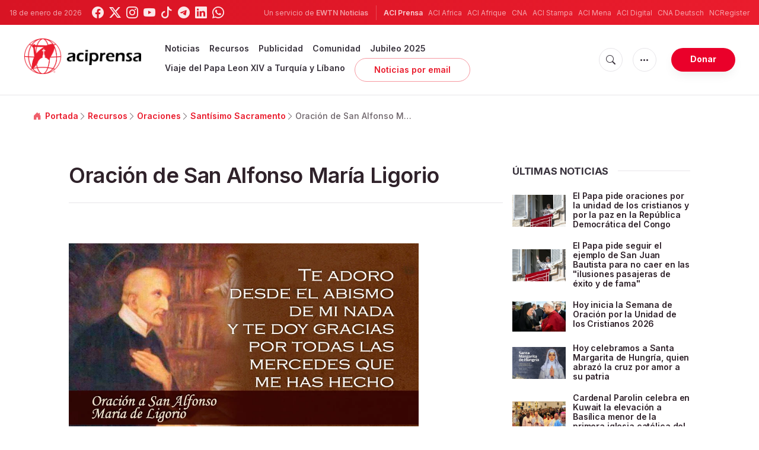

--- FILE ---
content_type: text/html; charset=UTF-8
request_url: https://www.aciprensa.com/recurso/490/oracion-de-san-alfonso-maria-ligorio
body_size: 12658
content:
<!DOCTYPE html>
<html lang="es">
<head>
  <title>
    Oración de San Alfonso María Ligorio  </title>
  <meta http-equiv="Content-Type" content="text/html; charset=UTF-8">
<meta http-equiv="X-UA-Compatible" content="IE=edge,chrome=1">

  <meta name="description" content="Oración de San Alfonso María Ligorio"/>
  <meta name="keywords" content="recursos, aciprensa"/>
  <meta name="author" content="ACI Prensa"/>
<meta name="copyright" content="© 2026 ACI Prensa | Todos los derechos reservados."/>
<meta name="viewport" content="width=device-width, initial-scale=1, minimum-scale=1.0, maximum-scale=1.0, user-scalable=no"/>

<meta name="apple-mobile-web-app-capable" content="yes">
<meta name="format-detection" content="telephone=no">


<meta property="twitter:account_id" content="17828368"/>
  <meta property="twitter:site" content="@aciprensa"/>
  <meta property="twitter:url" content="https://www.aciprensa.com/recurso/490/oracion-de-san-alfonso-maria-ligorio"/>
  <meta property="twitter:title" content="Oración de San Alfonso María Ligorio"/>
  <meta property="twitter:description" content="Oración de San Alfonso María Ligorio"/>
  <meta property="twitter:creator" content="@aciprensa"/>
<meta property="twitter:image" content="https://www.aciprensa.com/assets/images/branding/logo-globe.png"/>



<meta property="og:type" content="website"/>
  <meta property="og:title" content="Oración de San Alfonso María Ligorio"/>
  <meta property="og:url" content="https://www.aciprensa.com/recurso/490/oracion-de-san-alfonso-maria-ligorio"/>
  <meta property="og:image" content="https://www.aciprensa.com/assets/images/branding/logo-globe.png"/>
  <meta property="og:description" content="Oración de San Alfonso María Ligorio"/>
  <meta property="og:site_name" content="ACI Prensa"/>

<meta name="parsely-link" content="https://www.aciprensa.com/recurso/490/oracion-de-san-alfonso-maria-ligorio" />
<meta name="parsely-title" content="Oración de San Alfonso María Ligorio" />
  <meta name="parsely-type" content="page" />
<meta name="parsely-image-url" content="https://www.aciprensa.com/assets/images/branding/logo-globe.png" />
  <meta name="parsely-tags" content="recursos, aciprensa" />


    <meta name="analytics-page-type" content="resource" />
    <meta name="analytics-page-id" content="490" />

<link rel="canonical" href="https://www.aciprensa.com/recurso/490/oracion-de-san-alfonso-maria-ligorio">
<link rel="stylesheet" href="https://cdn.jsdelivr.net/npm/bootstrap-icons@1.11.1/font/bootstrap-icons.css">
<link rel="stylesheet" type="text/css" href="https://www.aciprensa.com/assets/css/app.css?id=865adcf6b695ad9d00261fd9a186ed33">

<link rel="icon" type="image/png" href="https://www.aciprensa.com/assets/images/extra/apple/apple-touch-icon-57x57.png" sizes="196x196" />
<link rel="icon" type="image/png" href="https://www.aciprensa.com/assets/images/extra/favicon/favicon-96x96.png" sizes="96x96" />
<link rel="icon" type="image/png" href="https://www.aciprensa.com/assets/images/extra/favicon/favicon-32x32.png" sizes="32x32" />
<link rel="icon" type="image/png" href="https://www.aciprensa.com/assets/images/extra/favicon/favicon-16x16.png" sizes="16x16" />
<link rel="icon" type="image/png" href="https://www.aciprensa.com/assets/images/extra/favicon/favicon-128x128.png" sizes="128x128" />
<link rel="apple-touch-icon-precomposed" sizes="57x57" href="https://www.aciprensa.com/assets/images/extra/apple/apple-touch-icon-57x57.png" />
<link rel="apple-touch-icon-precomposed" sizes="114x114" href="https://www.aciprensa.com/assets/images/extra/apple/apple-touch-icon-114x114.png" />
<link rel="apple-touch-icon-precomposed" sizes="72x72" href="https://www.aciprensa.com/assets/images/extra/apple/apple-touch-icon-72x72.png" />
<link rel="apple-touch-icon-precomposed" sizes="144x144" href="https://www.aciprensa.com/assets/images/extra/apple/apple-touch-icon-144x144.png" />
<link rel="apple-touch-icon-precomposed" sizes="60x60" href="https://www.aciprensa.com/assets/images/extra/apple/apple-touch-icon-60x60.png" />
<link rel="apple-touch-icon-precomposed" sizes="120x120" href="https://www.aciprensa.com/assets/images/extra/apple/apple-touch-icon-120x120.png" />
<link rel="apple-touch-icon-precomposed" sizes="76x76" href="https://www.aciprensa.com/assets/images/extra/apple/apple-touch-icon-76x76.png" />
<link rel="apple-touch-icon-precomposed" sizes="152x152" href="https://www.aciprensa.com/assets/images/extra/apple/apple-touch-icon-152x152.png" />
<!-- BEGIN SHAREAHOLIC CODE -->
<link rel="preload" href="https://cdn.shareaholic.net/assets/pub/shareaholic.js" as="script" />
<meta name="shareaholic:site_id" content="8f473d9a61ae2ca9cbf05392406ed153" />
<script data-cfasync="false" async src="https://cdn.shareaholic.net/assets/pub/shareaholic.js"></script>
<!-- END SHAREAHOLIC CODE -->
  <!-- PostHog Analytics -->
<script>
(function() {
    'use strict';

    // PostHog CDN Loader
    !function(t,e){var o,n,p,r;e.__SV||(window.posthog=e,e._i=[],e.init=function(i,s,a){function g(t,e){var o=e.split(".");2==o.length&&(t=t[o[0]],e=o[1]);t[e]=function(){t.push([e].concat(Array.prototype.slice.call(arguments,0)))}}(p=t.createElement("script")).type="text/javascript",p.async=!0,p.src=s.api_host+"/static/array.js",(r=t.getElementsByTagName("script")[0]).parentNode.insertBefore(p,r);var u=e;for(void 0!==a?u=e[a]=[]:a="posthog",u.people=u.people||[],u.toString=function(t){var e="posthog";return"posthog"!==a&&(e+="."+a),t||(e+=" (stub)"),e},u.people.toString=function(){return u.toString(1)+".people (stub)"},o="capture identify alias people.set people.set_once set_config register register_once unregister opt_out_capturing has_opted_out_capturing opt_in_capturing reset isFeatureEnabled onFeatureFlags getFeatureFlag getFeatureFlagPayload reloadFeatureFlags group updateEarlyAccessFeatureEnrollment getEarlyAccessFeatures getActiveMatchingSurveys getSurveys".split(" "),n=0;n<o.length;n++)g(u,o[n]);e._i.push([i,s,a])},e.__SV=1)}(document,window.posthog||[]);

    // =============================================================================
    // PostHog Configuration
    // =============================================================================

    const posthogConfig = {
        enabled: true,
        apiKey: 'phc_3b4tsLrHHzsSavxDBpOPpePiNKlWmVVxiZbc1uqqSaB',
        host: 'https://eu.i.posthog.com',
        webVitalsSampleRate: 10,
        sessionReplaySampleRate: 0,
        forceSessionReplay: false,
        forceSessionReplayParam: 'posthog_force_replay',
        debug: false
    };

    // =============================================================================
    // Types & Interfaces
    // =============================================================================

    /**
     * @typedef {Object} AnalyticsContext
     * @property {string|null} pageType
     * @property {string|null} pubDate
     * @property {string|null} section
     * @property {string|null} author
     * @property {string[]|null} authors
     * @property {string[]|null} tags
     */

    // =============================================================================
    // Constants & State
    // =============================================================================

    // Set to track seen error signatures to prevent duplicate exception reporting
    const seenErrors = new Set();

    // =============================================================================
    // PostHog Initialization
    // =============================================================================

    /**
     * Initialize PostHog analytics with proper configuration
     */
    function initializePostHog() {
        // Skip initialization if disabled or no API key
        if (!posthogConfig.enabled || !posthogConfig.apiKey) {
            return;
        }

        try {
            posthog.init(posthogConfig.apiKey, {
                api_host: posthogConfig.host,
                persistence: 'memory',
                debug: posthogConfig.debug,
                autocapture: true,
                capture_pageview: true,
                capture_pageleave: true,
                capture_exceptions: true,
                cross_subdomain_cookie: false,
                disable_session_recording: !shouldEnableSessionReplay(),
                capture_performance: getPerformanceConfig(),
                before_send: processEventBeforeSend,
                loaded: function() {
                    setAnalyticsContext();
                }
            });
        } catch (error) {
            // Silently fail to avoid breaking the application
            console.error('PostHog initialization failed:', error);
        }
    }

    // =============================================================================
    // Event Processing & Filtering
    // =============================================================================

    /**
     * Generate a unique signature for an error to enable deduplication
     */
    function generateErrorSignature(event) {
        if (!event.properties || !event.properties.$exception_list) {
            return '';
        }

        const exceptions = event.properties.$exception_list;
        if (!Array.isArray(exceptions) || exceptions.length === 0) {
            return '';
        }

        // Use the first exception to generate signature
        const exception = exceptions[0];
        const type = exception.type || 'Unknown';
        const message = exception.value || '';
        const stackTrace = exception.stacktrace && exception.stacktrace.frames && exception.stacktrace.frames[0];

        // Create signature from error type, message, and top stack frame
        return [
            type,
            message,
            stackTrace ? stackTrace.filename || '' : '',
            stackTrace ? stackTrace.function || '' : '',
            stackTrace ? stackTrace.lineno || '' : ''
        ].join('|');
    }

    /**
     * Process events before sending to PostHog
     * Handles sampling and deduplication
     */
    function processEventBeforeSend(event) {
        if (event === null) {
            return null;
        }

        // Sample web vitals events
        if (
            event.event === '$web_vitals' &&
            Math.random() * 100 > posthogConfig.webVitalsSampleRate
        ) {
            return null; // Drop this event
        }

        // Deduplicate exception events
        if (event.event === '$exception') {
            const errorSignature = generateErrorSignature(event);
            if (errorSignature && seenErrors.has(errorSignature)) {
                return null; // Drop duplicate error
            }
            if (errorSignature) {
                seenErrors.add(errorSignature);
            }
        }

        return event;
    }

    /**
     * Determine if session replay should be enabled
     */
    function shouldEnableSessionReplay() {
        const forceSessionReplay = posthogConfig.forceSessionReplay ||
            (typeof window !== 'undefined' &&
                new URLSearchParams(window.location.search).has(posthogConfig.forceSessionReplayParam));

        return forceSessionReplay || Math.random() * 100 < posthogConfig.sessionReplaySampleRate;
    }

    /**
     * Get performance configuration based on web vitals sample rate
     */
    function getPerformanceConfig() {
        if (posthogConfig.webVitalsSampleRate === 100) {
            return true;
        } else if (posthogConfig.webVitalsSampleRate > 0) {
            return {
                web_vitals_sample_rate: posthogConfig.webVitalsSampleRate / 100
            };
        }
        return false;
    }

    // =============================================================================
    // Context Utilities
    // =============================================================================

    /**
     * Get page metadata from generic analytics meta tags
     */
    function getPageMetadata() {
        const metaMapping = [
            ['page_type', 'analytics-page-type'],
            ['pub_date', 'analytics-pub-date'],
            ['section', 'analytics-section'],
            ['authors', 'analytics-authors'],
            ['tags', 'analytics-tags'],
            ['page_id', 'analytics-page-id']
        ];

        const metadata = {};

        metaMapping.forEach(function(item) {
            const el = document.querySelector('meta[name="' + item[1] + '"]');
            if (el && el.content) {
                // Use pipe separator for arrays (tags and authors), keep comma for backward compatibility with single author
                if (item[0] === 'tags' || item[0] === 'authors') {
                    metadata[item[0]] = el.content.split('|').map(function(s) { return s.trim(); }).filter(Boolean);
                } else {
                    metadata[item[0]] = el.content;
                }
            }
        });

        return metadata;
    }

    /**
     * Get the current page URL path
     */
    function getPagePath() {
        return typeof window !== 'undefined' ? window.location.pathname : '';
    }

    // =============================================================================
    // Analytics Context Management
    // =============================================================================

    /**
     * Set analytics context using PostHog Super Properties
     * This ensures all events include these properties automatically
     */
    function setAnalyticsContext() {
        if (!posthogConfig.enabled || typeof posthog === 'undefined') {
            return;
        }

        try {
            const pageMetadata = getPageMetadata();
            const contextData = Object.assign({
                app_name: 'aciprensa',
                app_version: '0.1.0',
            }, pageMetadata);

            posthog.register(contextData);
        } catch (error) {
            console.error('Failed to set analytics context:', error);
            // Register error flag for debugging
            try {
                posthog.register({ 'register-error': true });
            } catch (e) {
                // Silent fail
            }
        }
    }

    /**
     * Clear analytics context by unregistering properties
     */
    function clearAnalyticsContext() {
        if (!posthogConfig.enabled || typeof posthog === 'undefined') {
            return;
        }

        try {
            const keysToUnregister = [
                'page_type', 'pub_date', 'section', 'authors', 'tags',
                'app_name', 'page_id'
            ];

            keysToUnregister.forEach(function(key) {
                posthog.unregister(key);
            });
        } catch (error) {
            console.error('Failed to clear analytics context:', error);
        }
    }

    /**
     * Get current analytics context from PostHog
     */
    function getAnalyticsContext() {
        if (!posthogConfig.enabled || typeof posthog === 'undefined') {
            return {
                pageType: null,
                pubDate: null,
                section: null,
                authors: null,
                tags: null
            };
        }

        try {
            return {
                pageType: posthog.get_property('page_type') || null,
                pubDate: posthog.get_property('pub_date') || null,
                section: posthog.get_property('section') || null,
                authors: posthog.get_property('authors') || null,
                tags: posthog.get_property('tags') || null
            };
        } catch (error) {
            return {
                pageType: null,
                pubDate: null,
                section: null,
                authors: null,
                tags: null
            };
        }
    }

    // =============================================================================
    // Public API
    // =============================================================================

    // Expose functions to global scope for external use
    window.PostHogAnalytics = {
        initialize: initializePostHog,
        setContext: setAnalyticsContext,
        clearContext: clearAnalyticsContext,
        getContext: getAnalyticsContext,
        config: posthogConfig
    };

    // =============================================================================
    // Auto-initialization
    // =============================================================================

    // Initialize PostHog when DOM is ready
    if (document.readyState === 'loading') {
        document.addEventListener('DOMContentLoaded', initializePostHog);
    } else {
        initializePostHog();
    }
})();
</script>
<!-- End PostHog Analytics -->
  <script type="text/javascript" src="//embeds.iubenda.com/widgets/4535bc07-db7e-44ea-afb4-fef3853b9e9e.js"></script>
      <script type='text/javascript'>
var googletag = googletag || {};
googletag.cmd = googletag.cmd || [];
(function() {
    var gads = document.createElement('script');
    gads.async = true;
    gads.type = 'text/javascript';
    var useSSL = 'https:' == document.location.protocol;
    gads.src = (useSSL ? 'https:' : 'http:') + 
    '//www.googletagservices.com/tag/js/gpt.js';
    var node = document.getElementsByTagName('script')[0];
    node.parentNode.insertBefore(gads, node);
})();

googletag.cmd.push(function() {
    var mappingHeaderBanner = googletag.sizeMapping().
        addSize([992, 0], [[728, 90],[970, 90]]). //desktop
        addSize([768, 0], [[728, 90]]). //tablet
        addSize([320, 0], [[320, 100], [320, 50]]). //mobile
        addSize([0, 0], []). //other
        build();
    var mappingArticleFooter = googletag.sizeMapping().
        addSize([992, 0], [[468, 60]]). //desktop
        addSize([768, 0], [[468, 60]]). //tablet
        addSize([320, 0], [[300, 250]]). //mobile
        addSize([0, 0], [[300, 250]]). //other
        build();

    googletag.defineSlot('/35602961/ACI_P_Sidebar_A', [[1, 1], [300, 250], 'fluid'], 'div-gpt-ad-1449584389181-0').addService(googletag.pubads()).setCollapseEmptyDiv(true,true);
    googletag.defineSlot('/35602961/ACI_P_Sidebar_B', [[1, 1], [300, 250], 'fluid'], 'div-gpt-ad-1449584389181-1').addService(googletag.pubads()).setCollapseEmptyDiv(true,true);
    googletag.defineSlot('/35602961/ACI_P_Sidebar_C', [[1, 1], [300, 250], 'fluid'], 'div-gpt-ad-1449584389181-2').addService(googletag.pubads()).setCollapseEmptyDiv(true,true);       
    googletag.defineSlot('/35602961/ACI_P_Article_1', [[1, 1], [300, 250], 'fluid'], 'div-gpt-ad-1460055153120-0').addService(googletag.pubads()).setCollapseEmptyDiv(true,true);
    googletag.defineSlot('/35602961/ACI_P_Article_2', [[1, 1], [300, 250], 'fluid'], 'div-gpt-ad-1460055153120-1').addService(googletag.pubads()).setCollapseEmptyDiv(true,true);
    googletag.defineSlot('/35602961/ACI_P_Top_Banner', [[728, 90], [970, 90], [320, 100], [320, 50]], 'div-gpt-ad-1554327193243-0').defineSizeMapping(mappingHeaderBanner).addService(googletag.pubads()).setCollapseEmptyDiv(true,true);
    googletag.defineSlot('/35602961/ACI_P_Bottom_Banner', [[1, 1], [300, 250], 'fluid'], 'div-gpt-ad-1554327386361-0').defineSizeMapping(mappingArticleFooter).addService(googletag.pubads()).setCollapseEmptyDiv(true,true);
    googletag.defineSlot('/35602961/ACI_P_Slider', [[300, 250], [728, 90], [970, 90], [320, 50]], 'ACI_P_Slider').addService(googletag.pubads());
    googletag.pubads().collapseEmptyDivs();
        googletag.enableServices();
});
</script>
    <style>
    .page-content img {
        max-width: 100%;
    }
    .page-content {
        font-size: 1em;
    }
    a.alternate {
        color: #2f222a;
        font-weight: 500;
    }
    a.alternate:hover {
        text-decoration: underline;
    }
    .tags-box {
        font-size: medium;
        margin: 40px 0;
        ul {
            font-size: .875em;
            list-style: none;
            margin: 0;
            li {
                display: inline-block;
                margin-bottom: 0;
                margin-right: 0;
                vertical-align: top;
                .btn-tag {
                    box-shadow: none;
                    color: #38323c;
                    font-weight: 600 !important;
                }
            }
            li.title {
                color: #38323c;
            }
        }
    }
  </style>
  <!-- Global site tag (gtag.js) - Google Analytics -->
  <!-- Deshabilitado porque el código ya está en el contenedor del tag manager -->
  
  <script>
    ! function(f, b, e, v, n, t, s) {
      if (f.fbq) return;
      n = f.fbq = function() {
        n.callMethod ?
          n.callMethod.apply(n, arguments) : n.queue.push(arguments)
      };
      if (!f._fbq) f._fbq = n;
      n.push = n;
      n.loaded = !0;
      n.version = '2.0';
      n.queue = [];
      t = b.createElement(e);
      t.async = !0;
      t.src = v;
      s = b.getElementsByTagName(e)[0];
      s.parentNode.insertBefore(t, s)
    }(window, document, 'script',
      'https://connect.facebook.net/en_US/fbevents.js');
    fbq('init', '284567475785076');
    fbq('track', 'PageView');
  </script>
  <script>
    (function(w, d, s, l, i) {
      w[l] = w[l] || [];
      w[l].push({
        'gtm.start': new Date().getTime(),
        event: 'gtm.js'
      });
      var f = d.getElementsByTagName(s)[0],
        j = d.createElement(s),
        dl = l != 'dataLayer' ? '&l=' + l : '';
      j.async = true;
      j.src =
        'https://www.googletagmanager.com/gtm.js?id=' + i + dl;
      f.parentNode.insertBefore(j, f);
    })(window, document, 'script', 'dataLayer', 'GTM-P5HTKG2');
  </script>
</head>

<body class="resource">
  <noscript><img height="1" src="https://www.facebook.com/tr?id=284567475785076&ev=PageView&noscript=1" style="display:none" width="1" /></noscript>
  <noscript><iframe height="0" src="https://www.googletagmanager.com/ns.html?id=GTM-P5HTKG2" style="display:none;visibility:hidden"
            width="0"></iframe></noscript>
  <div id="app">
    <header class="p-0" id="header">
	
	<div class="header-desktop">
        <div id="topbar" class="py-2 clear">
	<div class="left">
		<span class="today mr-3 mr-s-0">18 de enero de 2026</span>
		<ul class="social-menu">
	<li class="mr-1"><a href="https://www.facebook.com/aciprensa" target="_blank"><i class="bi bi-facebook"></i></a></li>
	<li class="mr-1"><a href="https://twitter.com/aciprensa" target="_blank"><i class="bi bi-twitter-x"></i></a></li>
	<li class="mr-1"><a href="https://www.instagram.com/aciprensa/" target="_blank"><i class="bi bi-instagram"></i></a></li>
	<li class="mr-1"><a href="https://www.youtube.com/aciprensa" target="_blank"><i class="bi bi-youtube"></i></a></li>
	<li class="mr-1"><a href="https://www.tiktok.com/@aciprensa" target="_blank"><i class="bi bi-tiktok"></i></a></li>
	<li class="mr-1"><a href="https://t.me/aci_prensa" target="_blank"><i class="bi bi-telegram"></i></a></li>
	<li class="mr-1"><a href="https://www.linkedin.com/company/aciprensa/" target="_blank"><i class="bi bi-linkedin"></i></a></li>
	<li class="mr-1"><a href="https://whatsapp.com/channel/0029Va9ZsgeEawdu2SIrTw3u" target="_blank"><i class="bi bi-whatsapp"></i></a></li>
</ul>	</div>
	<div class="right">
		<span class="ewtn-title"> Un servicio de <a href="//www.ewtnnoticias.com" title="EWTN News">EWTN Noticias</a></span>

		<div class="ewtn-services current-page">
			<a class="service current-service" href="javascript:;" target="_blank">ACI Prensa</a>
			<a class="service" href="https://www.aciafrica.org/" target="_blank">ACI Africa</a>
			<a class="service" href="https://www.aciafrique.org/" target="_blank">ACI Afrique</a>
			<a class="service" href="https://www.catholicnewsagency.com">CNA</a>
			<a class="service" href="https://www.acistampa.com/" target="_blank">ACI Stampa</a>
			<a class="service" href="https://www.acimena.com/" target="_blank">ACI Mena</a>
			<a class="service" href="https://www.acidigital.com/" target="_blank">ACI Digital</a>
			<a class="service" href="https://de.catholicnewsagency.com/" target="">CNA Deutsch</a>
			<a class="service" href="https://www.ncregister.com/" target="_blank">NCRegister</a>
		</div>
	</div>
</div>
<div class="menubar sticky-menu justify-content-between d-flex" id="principalDesktopMenuBar">
	<a href="/"><img class="logo logo-desktop" src="https://www.aciprensa.com/assets/images/branding/aci_redblack.png" alt="ACI Prensa"></a>

	<div class="menu-content justify-content-between d-flex align-items-center">
		<div class="no-wrap d-flex">
			<ul id="main-menu" class="sm sm-clean">
    <li
        class=>

        <a href='javascript:;' class="has-submenu"><span class="sub-arrow"></span> Noticias</a>
        <ul class="sub-menu">
            <li><a href="https://www.aciprensa.com/noticias">Últimas noticias</a></li>
            <li><a href="https://www.aciprensa.com/noticias/vaticano"> Vaticano</a></li>
            <li><a href="https://www.aciprensa.com/noticias/america"> América</a></li>
            <li><a href="https://www.aciprensa.com/noticias/espana"> España</a></li>
            <li><a href="https://www.aciprensa.com/noticias/mundo"> Mundo</a></li>
            <li><a href="https://www.aciprensa.com/noticias/controversias"> Controversias</a></li>
            <li><a href="https://www.aciprensa.com/noticias/vida-y-familia"> Vida y familia</a></li>
            <li><a href="https://www.aciprensa.com/noticias/fake-news"> Fake News</a></li>
            <li><a href="https://www.aciprensa.com/noticias/libertad-religiosa"> Libertad Religiosa</a></li>
            <li><a href="https://www.aciprensa.com/archivo"> Archivo</a></li>
            <li><a href="https://www.aciprensa.com/suscribir"> Noticias por e-mail</a></li>
        </ul>
    </li>
    <li class=>
        <a href='javascript:;' class="has-submenu"><span class="sub-arrow"></span> Recursos</a>
        <ul class="sub-menu">
            <li><a href="/recursos/12/el-aborto">Aborto</a></li>
            <li><a href="/recursos/15/apologetica">Apologética</a></li>
            <li><a href="/recursos/22/biblia">Biblia</a></li>
            <li><a href="/calendario">Calendario Litúrgico</a></li>
            <li><a href="/cardenales">Cardenales</a></li>
            <li><a href="https://ec.aciprensa.com/wiki/P%C3%A1gina_principal">Enciclopedia Católica</a></li>
            <li><a href="/tags/248/juan-pablo-ii">Juan Pablo II</a></li>
            <li><a href="/recursos/16/la-iglesia">Iglesia</a></li>
            <li><a href="/recursos/33/liturgia">Liturgia</a></li>
            <li><a href="/recursos/32/maria-virgen-y-madre-de-jesus">Virgen María</a></li>
            <li><a href="/recursos/26/moral">Moral</a></li>
            <li><a href="/recursos/20/oraciones">Oraciones</a></li>
            <li><a href="/noticias/etiquetas/papa-francisco">Papa Francisco</a></li>
            <li><a href="/recursos/4645/familia">Familia</a></li>
            <li><a href="/recursos/49/matrimonio">Matrimonio</a></li>
            <li><a href="/recursos/28/reportajes">Reportajes</a></li>
            <li><a href="/sacramentos/">Sacramentos</a></li>
            <li><a href="/catequesis/">Catequesis</a></li>
            <li><a href="/documentos/">Documentos Eclesiales</a></li>
            <li><a href="/catequesis/misa1.htm">Santa Misa</a></li>
            <li><a href="/recursos/308/santa-sede">Santa Sede</a></li>
            <li><a href="/santos/">Santos</a></li>
            <li><a href="/recursos/2109/sexualidad">Sexualidad</a></li>
            <li><a href="/historias">Historias urbanas</a></li>
            <!--cambiados-->

        </ul>
    </li>
    <li><a href="https://www.ewtnadvertising.com/?lang=es" target="_blank">Publicidad</a></li>
    <li class=>
        <a href='javascript:;' class="has-submenu"><span class="sub-arrow"></span> Comunidad</a>
        <ul class="sub-menu">
            <li><a href="/prayer/prayer.php">Cadena de Oración</a></li>
        </ul>
    </li>
    <li class=>
        <a href="https://www.aciprensa.com/jubileo2025">Jubileo 2025</a>
    </li>
    <li class=>
        <a href="https://www.aciprensa.com/viajepapal">Viaje del Papa Leon XIV a Turquía y Líbano</a>
    </li>
    <li><a class="featured-btn" href="https://www.aciprensa.com/suscribir">Noticias por email</a></li>
</ul>
		</div>

		<ul class="extra-buttons no-wrap">
			<li><a href="javascript:;" class="btn-icon" id="search-btn"><i class="bi bi-search"></i></a></li>
			<li class="dropdown">
				<a href="javascript:;" class="dropdown-open btn-icon"><i class="bi bi-three-dots"></i></a>
				<div class="dropdown-content">
					<a class="dropdown-item" href="https://www.aciprensa.com/privacidad" target="_blank">Política de Privacidad</a>
					<a class="dropdown-item" href="https://www.aciprensa.com/cookies" target="_blank">Política de cookies</a>
				</div>
			</li>
			<li><a href="https://missions.ewtn.com/donation/aciprensa/" class="btn btn-rounded btn-success">
				Donar
			</a></li>
		</ul>
	</div>

	<div id="search-block">
		<div class="search-content d-flex justify-content-between align-items-center white">
			<div class="search-bar">
    <form class="search" accept-charset="utf-8" method="get" action="/results">
        <div class="input-field">
            <i class="bi bi-search"></i>
            <input class="search-field" type="text" name="q" placeholder="Buscar">
            <button type="submit" id="search" class="submit-form submit-btn btn btn-rounded btn-success"
                value=""><span class="search-text">
                    Buscar
                </span><i class="bi bi-search"></i></button>
        </div>
    </form>
</div>
			<a href="javascript:;" id="close-search"></a>
		</div>
	</div>
</div>
<div id="lastMinuteContainer">
</div>
    </div>

	<div class="header-tablet responsive-header">
		<div id="topbar" class="py-2 clear">
	<div class="left">
        <span class="today mr-3 mr-s-0">18 de enero de 2026</span>
		<ul class="social-menu">
	<li class="mr-1"><a href="https://www.facebook.com/aciprensa" target="_blank"><i class="bi bi-facebook"></i></a></li>
	<li class="mr-1"><a href="https://twitter.com/aciprensa" target="_blank"><i class="bi bi-twitter-x"></i></a></li>
	<li class="mr-1"><a href="https://www.instagram.com/aciprensa/" target="_blank"><i class="bi bi-instagram"></i></a></li>
	<li class="mr-1"><a href="https://www.youtube.com/aciprensa" target="_blank"><i class="bi bi-youtube"></i></a></li>
	<li class="mr-1"><a href="https://www.tiktok.com/@aciprensa" target="_blank"><i class="bi bi-tiktok"></i></a></li>
	<li class="mr-1"><a href="https://t.me/aci_prensa" target="_blank"><i class="bi bi-telegram"></i></a></li>
	<li class="mr-1"><a href="https://www.linkedin.com/company/aciprensa/" target="_blank"><i class="bi bi-linkedin"></i></a></li>
	<li class="mr-1"><a href="https://whatsapp.com/channel/0029Va9ZsgeEawdu2SIrTw3u" target="_blank"><i class="bi bi-whatsapp"></i></a></li>
</ul>	</div>
	<div class="right">
		<span class="ewtn-title">Un servicio de <a href="//www.ewtnnoticias.com" title="EWTN Noticias">EWTN Noticias</a></span>

		<div class="dropdown current-page">
			<a href="javascript:;" class="dropdown-open">ACI Prensa <i class="bi bi-three-dots"></i></a>
			<div class="dropdown-content">
				<a class="dropdown-item" href="https://www.aciafrica.org/" target="_blank">ACI Africa</a>
				<a class="dropdown-item" href="https://www.aciafrique.org/" target="_blank">ACI Afrique</a>
				<a class="dropdown-item" href="https://www.catholicnewsagency.com">CNA</a>
				<a class="dropdown-item" href="https://www.acistampa.com/" target="_blank">ACI Stampa</a>
				<a class="dropdown-item" href="https://www.acimena.com/" target="_blank">ACI Mena</a>
				<a class="dropdown-item" href="https://www.acidigital.com/" target="_blank">ACI Digital</a>
				<a class="dropdown-item" href="https://de.catholicnewsagency.com/" target="">CNA Deutsch</a>
				<a class="dropdown-item" href="https://www.ncregister.com/" target="_blank">NCRegister</a>
			</div>
		</div>
	</div>
</div>
<div class="menubar sticky-menu justify-content-between d-flex" id="principalTabletMenuBar">
	<a href="/"><img class="logo logo-tablet" src="https://www.aciprensa.com/assets/images/branding/aci_redblack.png" alt="ACI Prensa"></a>
	<div class="menu-content justify-content-end d-flex align-items-center">
		<ul class="extra-buttons">
			<li><a href="javascript:;" class="btn-icon" id="search-btn-2"><i class="bi bi-search"></i></a></li>
			<li class="dropdown">
				<a href="javascript:;" class="dropdown-open btn-icon"><i class="bi bi-three-dots"></i></a>
				<div class="dropdown-content">
					<a class="dropdown-item" href="https://www.aciprensa.com/privacidad" target="_blank">Política de Privacidad</a>
					<a class="dropdown-item" href="https://www.aciprensa.com/cookies" target="_blank">Política de cookies</a>
				</div>
			</li>
			<li><a href="https://missions.ewtn.com/donation/aciprensa/" class="btn btn-rounded btn-success">
				Donar
			</a></li>
			<li class="menu-btn"><a href="javascript:void(0);" class="sidebar-handler btn-icon"><i class="bi bi-list"></i><span>Menu</span></a></li>
		</ul>
	</div>

	<div id="search-block-2">
		<div class="search-content d-flex justify-content-between align-items-center">
			<div class="search-bar">
    <form class="search" accept-charset="utf-8" method="get" action="/results">
        <div class="input-field">
            <i class="bi bi-search"></i>
            <input class="search-field" type="text" name="q" placeholder="Buscar">
            <button type="submit" id="search" class="submit-form submit-btn btn btn-rounded btn-success"
                value=""><span class="search-text">
                    Buscar
                </span><i class="bi bi-search"></i></button>
        </div>
    </form>
</div>
			<a href="javascript:;" id="close-search-2"></a>
		</div>
	</div>
</div>
<div id="lastMinuteTabletContainer">
</div>

<div class="tablet-sidebar responsive-sidebar">
	<a href="javascript:;" class="close-sidebar">&times;</a>
	<div class="responsive-sidebar-content">

		<ul id="main-menu" class="sm sm-clean">
    <li
        class=>

        <a href='javascript:;' class="has-submenu"><span class="sub-arrow"></span> Noticias</a>
        <ul class="sub-menu">
            <li><a href="https://www.aciprensa.com/noticias">Últimas noticias</a></li>
            <li><a href="https://www.aciprensa.com/noticias/vaticano"> Vaticano</a></li>
            <li><a href="https://www.aciprensa.com/noticias/america"> América</a></li>
            <li><a href="https://www.aciprensa.com/noticias/espana"> España</a></li>
            <li><a href="https://www.aciprensa.com/noticias/mundo"> Mundo</a></li>
            <li><a href="https://www.aciprensa.com/noticias/controversias"> Controversias</a></li>
            <li><a href="https://www.aciprensa.com/noticias/vida-y-familia"> Vida y familia</a></li>
            <li><a href="https://www.aciprensa.com/noticias/fake-news"> Fake News</a></li>
            <li><a href="https://www.aciprensa.com/noticias/libertad-religiosa"> Libertad Religiosa</a></li>
            <li><a href="https://www.aciprensa.com/archivo"> Archivo</a></li>
            <li><a href="https://www.aciprensa.com/suscribir"> Noticias por e-mail</a></li>
        </ul>
    </li>
    <li class=>
        <a href='javascript:;' class="has-submenu"><span class="sub-arrow"></span> Recursos</a>
        <ul class="sub-menu">
            <li><a href="/recursos/12/el-aborto">Aborto</a></li>
            <li><a href="/recursos/15/apologetica">Apologética</a></li>
            <li><a href="/recursos/22/biblia">Biblia</a></li>
            <li><a href="/calendario">Calendario Litúrgico</a></li>
            <li><a href="/cardenales">Cardenales</a></li>
            <li><a href="https://ec.aciprensa.com/wiki/P%C3%A1gina_principal">Enciclopedia Católica</a></li>
            <li><a href="/tags/248/juan-pablo-ii">Juan Pablo II</a></li>
            <li><a href="/recursos/16/la-iglesia">Iglesia</a></li>
            <li><a href="/recursos/33/liturgia">Liturgia</a></li>
            <li><a href="/recursos/32/maria-virgen-y-madre-de-jesus">Virgen María</a></li>
            <li><a href="/recursos/26/moral">Moral</a></li>
            <li><a href="/recursos/20/oraciones">Oraciones</a></li>
            <li><a href="/noticias/etiquetas/papa-francisco">Papa Francisco</a></li>
            <li><a href="/recursos/4645/familia">Familia</a></li>
            <li><a href="/recursos/49/matrimonio">Matrimonio</a></li>
            <li><a href="/recursos/28/reportajes">Reportajes</a></li>
            <li><a href="/sacramentos/">Sacramentos</a></li>
            <li><a href="/catequesis/">Catequesis</a></li>
            <li><a href="/documentos/">Documentos Eclesiales</a></li>
            <li><a href="/catequesis/misa1.htm">Santa Misa</a></li>
            <li><a href="/recursos/308/santa-sede">Santa Sede</a></li>
            <li><a href="/santos/">Santos</a></li>
            <li><a href="/recursos/2109/sexualidad">Sexualidad</a></li>
            <li><a href="/historias">Historias urbanas</a></li>
            <!--cambiados-->

        </ul>
    </li>
    <li><a href="https://www.ewtnadvertising.com/?lang=es" target="_blank">Publicidad</a></li>
    <li class=>
        <a href='javascript:;' class="has-submenu"><span class="sub-arrow"></span> Comunidad</a>
        <ul class="sub-menu">
            <li><a href="/prayer/prayer.php">Cadena de Oración</a></li>
        </ul>
    </li>
    <li class=>
        <a href="https://www.aciprensa.com/jubileo2025">Jubileo 2025</a>
    </li>
    <li class=>
        <a href="https://www.aciprensa.com/viajepapal">Viaje del Papa Leon XIV a Turquía y Líbano</a>
    </li>
    <li><a class="featured-btn" href="https://www.aciprensa.com/suscribir">Noticias por email</a></li>
</ul>

	</div>
</div>
	</div>

	<div class="header-mobile responsive-header">
		<div class="menubar justify-content-between d-flex align-items-center">
	<a href="/"><img class="logo logo-mobile" src="https://www.aciprensa.com/assets/images/branding/logo-white-small.png" alt="ACI Prensa"></a>

	<ul class="extra-buttons">
		<li><a href="https://missions.ewtn.com/donation/aciprensa/" class="btn btn-rounded btn-success">
			Donar
		</a></li>
		<li class="menu-btn"><a href="javascript:void(0);" class="sidebar-handler btn-icon"><i class="bi bi-list"></i></a></li>
	</ul>
</div>
<div id="lastMinuteMobileContainer">
</div>
<div class="mobile-sidebar responsive-sidebar">
	<a href="javascript:;" class="close-sidebar">&times;</a>
	<div class="responsive-sidebar-content">
		<span class="today mr-3 mr-s-0">18 de enero de 2026</span>

		<div class="search-bar">
    <form class="search" accept-charset="utf-8" method="get" action="/results">
        <div class="input-field">
            <i class="bi bi-search"></i>
            <input class="search-field" type="text" name="q" placeholder="Buscar">
            <button type="submit" id="search" class="submit-form submit-btn btn btn-rounded btn-success"
                value=""><span class="search-text">
                    Buscar
                </span><i class="bi bi-search"></i></button>
        </div>
    </form>
</div>

		<ul id="main-menu" class="sm sm-clean">
    <li
        class=>

        <a href='javascript:;' class="has-submenu"><span class="sub-arrow"></span> Noticias</a>
        <ul class="sub-menu">
            <li><a href="https://www.aciprensa.com/noticias">Últimas noticias</a></li>
            <li><a href="https://www.aciprensa.com/noticias/vaticano"> Vaticano</a></li>
            <li><a href="https://www.aciprensa.com/noticias/america"> América</a></li>
            <li><a href="https://www.aciprensa.com/noticias/espana"> España</a></li>
            <li><a href="https://www.aciprensa.com/noticias/mundo"> Mundo</a></li>
            <li><a href="https://www.aciprensa.com/noticias/controversias"> Controversias</a></li>
            <li><a href="https://www.aciprensa.com/noticias/vida-y-familia"> Vida y familia</a></li>
            <li><a href="https://www.aciprensa.com/noticias/fake-news"> Fake News</a></li>
            <li><a href="https://www.aciprensa.com/noticias/libertad-religiosa"> Libertad Religiosa</a></li>
            <li><a href="https://www.aciprensa.com/archivo"> Archivo</a></li>
            <li><a href="https://www.aciprensa.com/suscribir"> Noticias por e-mail</a></li>
        </ul>
    </li>
    <li class=>
        <a href='javascript:;' class="has-submenu"><span class="sub-arrow"></span> Recursos</a>
        <ul class="sub-menu">
            <li><a href="/recursos/12/el-aborto">Aborto</a></li>
            <li><a href="/recursos/15/apologetica">Apologética</a></li>
            <li><a href="/recursos/22/biblia">Biblia</a></li>
            <li><a href="/calendario">Calendario Litúrgico</a></li>
            <li><a href="/cardenales">Cardenales</a></li>
            <li><a href="https://ec.aciprensa.com/wiki/P%C3%A1gina_principal">Enciclopedia Católica</a></li>
            <li><a href="/tags/248/juan-pablo-ii">Juan Pablo II</a></li>
            <li><a href="/recursos/16/la-iglesia">Iglesia</a></li>
            <li><a href="/recursos/33/liturgia">Liturgia</a></li>
            <li><a href="/recursos/32/maria-virgen-y-madre-de-jesus">Virgen María</a></li>
            <li><a href="/recursos/26/moral">Moral</a></li>
            <li><a href="/recursos/20/oraciones">Oraciones</a></li>
            <li><a href="/noticias/etiquetas/papa-francisco">Papa Francisco</a></li>
            <li><a href="/recursos/4645/familia">Familia</a></li>
            <li><a href="/recursos/49/matrimonio">Matrimonio</a></li>
            <li><a href="/recursos/28/reportajes">Reportajes</a></li>
            <li><a href="/sacramentos/">Sacramentos</a></li>
            <li><a href="/catequesis/">Catequesis</a></li>
            <li><a href="/documentos/">Documentos Eclesiales</a></li>
            <li><a href="/catequesis/misa1.htm">Santa Misa</a></li>
            <li><a href="/recursos/308/santa-sede">Santa Sede</a></li>
            <li><a href="/santos/">Santos</a></li>
            <li><a href="/recursos/2109/sexualidad">Sexualidad</a></li>
            <li><a href="/historias">Historias urbanas</a></li>
            <!--cambiados-->

        </ul>
    </li>
    <li><a href="https://www.ewtnadvertising.com/?lang=es" target="_blank">Publicidad</a></li>
    <li class=>
        <a href='javascript:;' class="has-submenu"><span class="sub-arrow"></span> Comunidad</a>
        <ul class="sub-menu">
            <li><a href="/prayer/prayer.php">Cadena de Oración</a></li>
        </ul>
    </li>
    <li class=>
        <a href="https://www.aciprensa.com/jubileo2025">Jubileo 2025</a>
    </li>
    <li class=>
        <a href="https://www.aciprensa.com/viajepapal">Viaje del Papa Leon XIV a Turquía y Líbano</a>
    </li>
    <li><a class="featured-btn" href="https://www.aciprensa.com/suscribir">Noticias por email</a></li>
</ul>

		<a href="https://missions.ewtn.com/donation/aciprensa/" class="btn btn-big btn-donate btn-success">
			Donar
		</a>

		<hr>

		<ul class="extra-menu">
	<li><a href="https://www.aciprensa.com/privacidad" target="_blank">Política de Privacidad</a></li>
	<li><a href="https://www.aciprensa.com/cookies" target="_blank">Política de cookies</a></li>
</ul>

		<hr>

		<div class="select-ewtn d-flex justify-content-between align-items-center">
			<span class="ewtn-title">EWTN News</span>

			<div class="dropdown current-page">
				<a href="javascript:;" class="dropdown-open">ACI Prensa <i class="bi bi-chevron-down"></i></a>
				<div class="dropdown-content">
					<a class="dropdown-item" href="https://www.aciafrica.org/" target="_blank">ACI Africa</a>
					<a class="dropdown-item" href="https://www.aciafrique.org/" target="_blank">ACI Afrique</a>
					<a class="dropdown-item" href="https://www.catholicnewsagency.com">CNA</a>
					<a class="dropdown-item" href="https://www.acistampa.com/" target="_blank">ACI Stampa</a>
					<a class="dropdown-item" href="https://www.acimena.com/" target="_blank">ACI Mena</a>
					<a class="dropdown-item" href="https://www.acidigital.com/" target="_blank">ACI Digital</a>
					<a class="dropdown-item" href="https://de.catholicnewsagency.com/" target="">CNA Deutsch</a>
					<a class="dropdown-item" href="https://www.ncregister.com/" target="_blank">NCRegister</a>
				</div>
			</div>
		</div>
	</div>
</div>
	</div>

</header>
<style>
	#lastMinute {
		background: linear-gradient(270deg, #b51c2a, #b51c2a);
	}
</style>
<script>
	(function() {
		var url = 'https://www.aciprensa.com/last-minute-api';
		var latestMinuteContainer = document.getElementById('lastMinuteContainer');
		var lastMinuteMobileContainer = document.getElementById('lastMinuteMobileContainer');
		var lastMinuteTabletContainer = document.getElementById('lastMinuteTabletContainer');
		fetch(url)
				.then(result => result.json())
				.then(data => {
					function idGen(id){
						return `<div id="`+id+`" class="menubar justify-content-center" style="padding: 0px 0px; width: 100%; color: hsla(0,0%,100%,.8);background: linear-gradient(270deg,#d81424,#d81424);">
							<div class="container">
								<div class="row">
									<div class="marquee col-12 d-flex align-items-center justify-content-center mb-1 mt-1" style="text-align: center;justify-content: center;line-height: 1.1;background-color: inherit;font-size:1.5rem;white-space: normal;">
										<p style="margin: 0"><span class="punto"></span><b>ÚLTIMO MINUTO: </b><br><a class="last-minute-link" href="`+data["url"]+`"> `+data["title"]+`</a></p>
									</div>
								</div>
							</div>
						</div>`;
					}
					if(data["title"] !== null){
						latestMinuteContainer.innerHTML = idGen('lastMinuteContainerChild')
						lastMinuteMobileContainer.innerHTML = idGen('lastMinuteMobileContainerChild')
						lastMinuteTabletContainer.innerHTML = idGen('lastMinuteTabletContainerChild')
					}
				})
				.catch((err) => {

				})
	})();
</script>    <div class="all">
      
      
      
      <div class="col-12" id="first-gad">
        <div class=" lightest-grey-bg py-3 full-ad" style="text-align: center; padding:5px" id="div-gpt-ad-1554327193243-0"></div>
<script>
  googletag.cmd.push(function() { googletag.display('div-gpt-ad-1554327193243-0'); });
</script>
      </div>
      <div class="container wide">
    <div class="row">
        <div class="col">
            <div class="breadcrumbs">
                <div class="breadcrumbs-content">
                    <p><a href="/"><i class="bi bi-house-door-fill"></i> Portada</a></p>
                    <p class="separator"><i class="bi bi-chevron-right"></i></p>
                    <p><a href="/recursos">Recursos</a></p>
                                            <p class="separator"><i class="bi bi-chevron-right"></i></p>
                        <p class="text-truncate" style="max-width: 200px;"><a href="/recursos/20/oraciones">Oraciones</a></p>
                                                                <p class="separator"><i class="bi bi-chevron-right"></i></p>
                        <p class="text-truncate" style="max-width: 200px;"><a href="/recursos/479/santisimo-sacramento">Santísimo Sacramento</a></p>
                                                                <p class="separator"><i class="bi bi-chevron-right"></i></p>
                        <p class="current-item text-truncate" style="max-width: 200px;">Oración de San Alfonso María Ligorio</p>
                                    </div>
            </div>
        </div>
    </div>
</div>
  <div class="container">
    <div class="row mt-5 mb-6">
      <div class="col col-m-12 content">
        <h1 class="page-title">Oración de San Alfonso María Ligorio</h1>
          <div class="post-share mb-7 mb-s-6">
	<div class="shareaholic-canvas" data-app="share_buttons" data-app-id="33119923" data-link="https://www.aciprensa.com/recurso/490/oracion-de-san-alfonso-maria-ligorio" data-app-id-name="post_share"></div>
</div>                    
        <div class="page-content">
          <p>
	<img height="328" src="https://www.aciprensa.com/santos/images/OracionLigorio_270516.jpg" width="590" /></p>
<p>
	Se&ntilde;or m&iacute;o Jesucristo, que por amor a los hombre est&aacute;s noche y d&iacute;a en este sacramento, lleno de piedad y de amor, esperando, llamando y recibiendo a cuantos vienen a visitarte: creo que est&aacute;s presente en el sacramento del altar. Te adoro desde el abismo de mi nada y te doy gracias por todas las mercedes que me has hecho, y especialmente por haberte dado tu mismo en este sacramento, por haberme concedido por mi abogada a tu amant&iacute;sima Madre y haberme llamado a visitarte en este iglesia.</p>
<p>
	Adoro ahora a tu Sant&iacute;simo coraz&oacute;n y deseo adorarlo por tres fines: el primero, en acci&oacute;n de gracias por este insigne beneficio; en segundo lugar, para resarcirte de todas las injurias que recibes de tus enemigos en este sacramento; y finalmente, deseando adorarte con esta visita en todos los lugares de la tierra donde est&aacute;s sacramentado con menos culto y abandono.</p>
<p>
	Am&eacute;n</p>

        </div>
                            <div class="post-share mb-7 mb-s-6">
	<div class="shareaholic-canvas" data-app="share_buttons" data-app-id="33119923" data-link="https://www.aciprensa.com/recurso/490/oracion-de-san-alfonso-maria-ligorio" data-app-id-name="post_share"></div>
</div>      </div>
      <div class="col-l-4 col-m-12 sidebar">
	<div class="mt-3 mb-5">
		<div class="box banner">
  <div style="text-align: center" id="div-gpt-ad-1449584389181-0"></div>
  <script>
    googletag.cmd.push(function() { googletag.display('div-gpt-ad-1449584389181-0'); });
  </script>
</div>
	</div>
    <div class="mb-5">
		<style type="text/css">
  .placeholder-image {
    width: 100%;
    height: 100%;
    display: block;
    position: absolute;
    top: 0;
  }
</style>
<div class="box">
  <h4 class="box-title"><span>Últimas noticias</span></h4>
  <div class="cards-grid">
    <div class="card-cell horizontal" id="latestnews" style="width: 100%">
              <div class="card">
          <div class="card-image placeholder-glow">
            <rect class="placeholder placeholder-image"></rect>
          </div>
          <div class="card-content">
            <h3 class="card-title placeholder-glow">
              <span class="placeholder col-2"></span>
              <span class="placeholder col-4"></span>
              <span class="placeholder col-3"></span>
              <span class="placeholder col-2"></span>
              <span class="placeholder col-5"></span>
              <span class="placeholder col-6"></span>
              <span class="placeholder col-3"></span>
              <span class="placeholder col-1"></span>
              <span class="placeholder col-2"></span>
              <span class="placeholder col-3"></span>
            </h3>
          </div>
        </div>
              <div class="card">
          <div class="card-image placeholder-glow">
            <rect class="placeholder placeholder-image"></rect>
          </div>
          <div class="card-content">
            <h3 class="card-title placeholder-glow">
              <span class="placeholder col-2"></span>
              <span class="placeholder col-4"></span>
              <span class="placeholder col-3"></span>
              <span class="placeholder col-2"></span>
              <span class="placeholder col-5"></span>
              <span class="placeholder col-6"></span>
              <span class="placeholder col-3"></span>
              <span class="placeholder col-1"></span>
              <span class="placeholder col-2"></span>
              <span class="placeholder col-3"></span>
            </h3>
          </div>
        </div>
              <div class="card">
          <div class="card-image placeholder-glow">
            <rect class="placeholder placeholder-image"></rect>
          </div>
          <div class="card-content">
            <h3 class="card-title placeholder-glow">
              <span class="placeholder col-2"></span>
              <span class="placeholder col-4"></span>
              <span class="placeholder col-3"></span>
              <span class="placeholder col-2"></span>
              <span class="placeholder col-5"></span>
              <span class="placeholder col-6"></span>
              <span class="placeholder col-3"></span>
              <span class="placeholder col-1"></span>
              <span class="placeholder col-2"></span>
              <span class="placeholder col-3"></span>
            </h3>
          </div>
        </div>
              <div class="card">
          <div class="card-image placeholder-glow">
            <rect class="placeholder placeholder-image"></rect>
          </div>
          <div class="card-content">
            <h3 class="card-title placeholder-glow">
              <span class="placeholder col-2"></span>
              <span class="placeholder col-4"></span>
              <span class="placeholder col-3"></span>
              <span class="placeholder col-2"></span>
              <span class="placeholder col-5"></span>
              <span class="placeholder col-6"></span>
              <span class="placeholder col-3"></span>
              <span class="placeholder col-1"></span>
              <span class="placeholder col-2"></span>
              <span class="placeholder col-3"></span>
            </h3>
          </div>
        </div>
              <div class="card">
          <div class="card-image placeholder-glow">
            <rect class="placeholder placeholder-image"></rect>
          </div>
          <div class="card-content">
            <h3 class="card-title placeholder-glow">
              <span class="placeholder col-2"></span>
              <span class="placeholder col-4"></span>
              <span class="placeholder col-3"></span>
              <span class="placeholder col-2"></span>
              <span class="placeholder col-5"></span>
              <span class="placeholder col-6"></span>
              <span class="placeholder col-3"></span>
              <span class="placeholder col-1"></span>
              <span class="placeholder col-2"></span>
              <span class="placeholder col-3"></span>
            </h3>
          </div>
        </div>
          </div>
  </div>
</div>
<script>
  function renderlatestnews(url, image_url, image_caption, title) {
    return ` 
      <div class="card">
        <div class="card-image">
          <a href="${url}"><img src="${image_url}?w=250&h=150" alt="${image_caption}"></a>
        </div> 
        <div class="card-content"><h3 class="card-title"><a href="${url}">${title}</a></h3></div>
      </div>
    `;
  }
  (function() {
    const latest_news_url = '/latest-stories-api';
    var latestNewsList = document.getElementById('latestnews');
    fetch(latest_news_url).then(result => {
      var latestnews = result.json();
      latestnews.then(data => {
        latestNewsList.innerHTML = '';
        data.slice(0, 5).forEach((item, i) => latestNewsList.innerHTML += renderlatestnews(item.url, item.image, item.caption, item.title));
      });
    }).catch(err => console.error(err));
  })();
</script>
	</div>
	<div class="box banner">
  <div style="text-align: center" id="div-gpt-ad-1449584389181-1"></div>
  <script>
    googletag.cmd.push(function() { googletag.display('div-gpt-ad-1449584389181-1'); });
  </script>
</div>
	<div class="box">
  <div class="calendar-box">
    <div class="calendar-header d-flex justify-content-between">
      <span>Calendario Litúrgico</span>
      <a href="https://www.aciprensa.com/calendario">Mostrar todo el año</a>
    </div>
    <div class="calendar-content bg-image px-5" style="background-image: url('https://www.aciprensa.com/assets/images/pictures/2.jpg');">
      <div class="calendar-date d-flex justify-content-between align-items-center">
        <div class="date" id="calendar-date">
          <div class="placeholder-glow" style="min-width: 65px">
            <i class="placeholder col-12" style="background-color: white"></i>
            <span class="placeholder col-12" style="background-color: white"></span>
          </div>
        </div>
        <div class="calendar-article" id="calendar-article">
          <div class="placeholder-glow mb-4">
            <i class="placeholder col-5" style="background-color: white"></i>
            <i class="placeholder col-2" style="background-color: white"></i>
            <i class="placeholder col-3" style="background-color: white"></i>
            <i class="placeholder col-3" style="background-color: white"></i>
            <i class="placeholder col-6" style="background-color: white"></i>
            <i class="placeholder col-5" style="background-color: white"></i>
            <i class="placeholder col-2" style="background-color: white"></i>
          </div>
          <div class="placeholder-glow">
            <i class="placeholder col-10" style="background-color: white"></i>
          </div>
        </div>
      </div>
    </div>
  </div>
</div>
<script src="https://www.aciprensa.com/assets/js/calendar.js?id=221c35f855efa741c5e22050394c723b"></script>	<div class="box banner">
  <div style="text-align: center" id="div-gpt-ad-1449584389181-2"></div>
  <script>
    googletag.cmd.push(function() { googletag.display('div-gpt-ad-1449584389181-2'); });
  </script>
</div>
    <div class="sticky-top">
		<style type="text/css">
  .placeholder-image {
    width: 100%;
    height: 100%;
    display: block;
    position: absolute;
    top: 0;
  }
</style>
<div class="box">
  <h4 class="box-title"><span> Las más leídas</span></h4>
  <div class="cards-grid">
    <div class="card-cell horizontal" id="mostread" style="width: 100%">
              <div class="card">
          <div class="card-image placeholder-glow">
            <rect class="placeholder placeholder-image"></rect>
          </div>
          <div class="card-content">
            <h3 class="card-title placeholder-glow">
              <span class="placeholder col-2"></span>
              <span class="placeholder col-4"></span>
              <span class="placeholder col-3"></span>
              <span class="placeholder col-2"></span>
              <span class="placeholder col-5"></span>
              <span class="placeholder col-6"></span>
              <span class="placeholder col-3"></span>
              <span class="placeholder col-1"></span>
              <span class="placeholder col-2"></span>
              <span class="placeholder col-3"></span>
            </h3>
          </div>
        </div>
              <div class="card">
          <div class="card-image placeholder-glow">
            <rect class="placeholder placeholder-image"></rect>
          </div>
          <div class="card-content">
            <h3 class="card-title placeholder-glow">
              <span class="placeholder col-2"></span>
              <span class="placeholder col-4"></span>
              <span class="placeholder col-3"></span>
              <span class="placeholder col-2"></span>
              <span class="placeholder col-5"></span>
              <span class="placeholder col-6"></span>
              <span class="placeholder col-3"></span>
              <span class="placeholder col-1"></span>
              <span class="placeholder col-2"></span>
              <span class="placeholder col-3"></span>
            </h3>
          </div>
        </div>
              <div class="card">
          <div class="card-image placeholder-glow">
            <rect class="placeholder placeholder-image"></rect>
          </div>
          <div class="card-content">
            <h3 class="card-title placeholder-glow">
              <span class="placeholder col-2"></span>
              <span class="placeholder col-4"></span>
              <span class="placeholder col-3"></span>
              <span class="placeholder col-2"></span>
              <span class="placeholder col-5"></span>
              <span class="placeholder col-6"></span>
              <span class="placeholder col-3"></span>
              <span class="placeholder col-1"></span>
              <span class="placeholder col-2"></span>
              <span class="placeholder col-3"></span>
            </h3>
          </div>
        </div>
              <div class="card">
          <div class="card-image placeholder-glow">
            <rect class="placeholder placeholder-image"></rect>
          </div>
          <div class="card-content">
            <h3 class="card-title placeholder-glow">
              <span class="placeholder col-2"></span>
              <span class="placeholder col-4"></span>
              <span class="placeholder col-3"></span>
              <span class="placeholder col-2"></span>
              <span class="placeholder col-5"></span>
              <span class="placeholder col-6"></span>
              <span class="placeholder col-3"></span>
              <span class="placeholder col-1"></span>
              <span class="placeholder col-2"></span>
              <span class="placeholder col-3"></span>
            </h3>
          </div>
        </div>
              <div class="card">
          <div class="card-image placeholder-glow">
            <rect class="placeholder placeholder-image"></rect>
          </div>
          <div class="card-content">
            <h3 class="card-title placeholder-glow">
              <span class="placeholder col-2"></span>
              <span class="placeholder col-4"></span>
              <span class="placeholder col-3"></span>
              <span class="placeholder col-2"></span>
              <span class="placeholder col-5"></span>
              <span class="placeholder col-6"></span>
              <span class="placeholder col-3"></span>
              <span class="placeholder col-1"></span>
              <span class="placeholder col-2"></span>
              <span class="placeholder col-3"></span>
            </h3>
          </div>
        </div>
          </div>
  </div>
</div>
<script>
  function render(url, image_url, image_caption, title) {
    return `
      <div class="card">
        <div class="card-image">
          <a href="${url}"><img src="${image_url}?w=250&h=150" alt="${image_caption}"></a>
        </div>
        <div class="card-content"><h3 class="card-title"><a href="${url}">${title}</a></h3></div>
      </div>
    `;
  }
  (function() {
    const most_read_url = '/most-read-api';
    var historyList = document.getElementById("mostread");
    fetch(most_read_url).then(result => {
      var json_result = result.json();
      json_result.then(data => {
        historyList.innerHTML = "";
        data.slice(0, 5).forEach((item, i) => historyList.innerHTML += render(item.url, item.featured_image.data_transformed, item.featured_image.caption, item.title));
      });
    }).catch(err => console.error(err));
  })();
</script>
	</div>
	<div class="box banner">
  <div style="text-align: center" id="div-gpt-ad-1449584389181-3"></div>
  <script>
    googletag.cmd.push(function() { googletag.display('div-gpt-ad-1449584389181-3'); });
  </script>
</div>
	<div class="box">
    <h4 class="box-title"><span>Videos</span></h4>
    <div class="embed-responsive embed-responsive-4by3">
        <iframe class="embed-responsive-item" src="https://www.youtube.com/embed/?listType=user_uploads&list=Acitv&rel=0" allowfullscreen frameborder="0"></iframe>
    </div>
</div></div>
    </div>
  </div>
    </div>
    <div class="footer-fix" style="height: 362px; background-color: transparent;"></div>
<footer id="footer">
	<div class="container">
		<div class="row py-7 py-s-6">
			<div class="col-5 col-s-12 brand-col mb-s-6">
				<img class="brand" src="https://www.aciprensa.com/assets/images/branding/logo-white-small.png" alt="ACI Prensa Logo">
				<div class="ml-8 links-col">
					<p style="line-height: 1.6;" class="mb-3">Derechos reservados   <a href="https://www.ewtnnews.com">EWTN News, Inc.</a></p>
	        <ul>
						<li><a href="mailto:aciprensa@aciprensa.com">Contacta con nosotros</a></li>
						<li>EIN: 27-4581132</li>
					</ul>
          <ul class="social-menu">
	<li class="mr-1"><a href="https://www.facebook.com/aciprensa" target="_blank"><i class="bi bi-facebook"></i></a></li>
	<li class="mr-1"><a href="https://twitter.com/aciprensa" target="_blank"><i class="bi bi-twitter-x"></i></a></li>
	<li class="mr-1"><a href="https://www.instagram.com/aciprensa/" target="_blank"><i class="bi bi-instagram"></i></a></li>
	<li class="mr-1"><a href="https://www.youtube.com/aciprensa" target="_blank"><i class="bi bi-youtube"></i></a></li>
	<li class="mr-1"><a href="https://www.tiktok.com/@aciprensa" target="_blank"><i class="bi bi-tiktok"></i></a></li>
	<li class="mr-1"><a href="https://t.me/aci_prensa" target="_blank"><i class="bi bi-telegram"></i></a></li>
	<li class="mr-1"><a href="https://www.linkedin.com/company/aciprensa/" target="_blank"><i class="bi bi-linkedin"></i></a></li>
	<li class="mr-1"><a href="https://whatsapp.com/channel/0029Va9ZsgeEawdu2SIrTw3u" target="_blank"><i class="bi bi-whatsapp"></i></a></li>
</ul>        </div>
			</div>
			<div class="col-7 col-s-12 links-col pl-7 pl-s-4">
				<div class="row">
					<div class="col-6">
						<h5 class="footer-title">Herramientas</h5>
						<ul>
                            <li><a href="https://www.aciprensa.com/suscribir">Noticias por email</a></li>
                            <li><a href="https://www.ewtnadvertising.com/?lang=es" target="_blank">Anuncie con nosotros</a></li>
                            <li><a href="/rss">RSS</a></li>
                        </ul>
					</div>
					<div class="col-6">
						<h5 class="footer-title">Legal</h5>
						<ul>
							<li><a href="https://www.aciprensa.com/quienes-somos">Quiénes somos</a></li>
							<li><a href="https://www.iubenda.com/privacy-policy/25487175/cookie-policy" class="iubenda-white iubenda-noiframe iubenda-embed iubenda-noiframe " title="Política de Cookies ">Política de Cookies</a><script type="text/javascript">(function (w,d) {var loader = function () {var s = d.createElement("script"), tag = d.getElementsByTagName("script")[0]; s.src="https://cdn.iubenda.com/iubenda.js"; tag.parentNode.insertBefore(s,tag);}; if(w.addEventListener){w.addEventListener("load", loader, false);}else if(w.attachEvent){w.attachEvent("onload", loader);}else{w.onload = loader;}})(window, document);</script></li>
                            <li><a href="https://www.iubenda.com/privacy-policy/25487175" class="iubenda-white iubenda-noiframe iubenda-embed iubenda-noiframe " title="Política de Privacidad ">Política de Privacidad</a><script type="text/javascript">(function (w,d) {var loader = function () {var s = d.createElement("script"), tag = d.getElementsByTagName("script")[0]; s.src="https://cdn.iubenda.com/iubenda.js"; tag.parentNode.insertBefore(s,tag);}; if(w.addEventListener){w.addEventListener("load", loader, false);}else if(w.attachEvent){w.attachEvent("onload", loader);}else{w.onload = loader;}})(window, document);</script></li>
							<li><a href="https://www.iubenda.com/condiciones-de-uso/25487175" class="iubenda-white iubenda-noiframe iubenda-embed iubenda-noiframe " title="Términos y Condiciones ">Términos y Condiciones</a><script type="text/javascript">(function (w,d) {var loader = function () {var s = d.createElement("script"), tag = d.getElementsByTagName("script")[0]; s.src="https://cdn.iubenda.com/iubenda.js"; tag.parentNode.insertBefore(s,tag);}; if(w.addEventListener){w.addEventListener("load", loader, false);}else if(w.attachEvent){w.attachEvent("onload", loader);}else{w.onload = loader;}})(window, document);</script></li>
							<li><a href='#' class='iubenda-cs-preferences-link'>  <img style='width: 2rem' src="data:image/svg+xml;charset=UTF-8,%3csvg version='1.1' id='Layer_1' xmlns='http://www.w3.org/2000/svg' xmlns:xlink='http://www.w3.org/1999/xlink' x='0px' y='0px' viewBox='0 0 30 14' style='enable-background:new 0 0 30 14;' xml:space='preserve'%3e%3cstyle type='text/css'%3e .st0%7bfill-rule:evenodd;clip-rule:evenodd;fill:%23FFFFFF;%7d .st1%7bfill-rule:evenodd;clip-rule:evenodd;fill:%230066FF;%7d .st2%7bfill:%23FFFFFF;%7d .st3%7bfill:%230066FF;%7d %3c/style%3e%3cg%3e%3cg id='final---dec.11-2020_1_'%3e%3cg id='_x30_208-our-toggle_2_' transform='translate(-1275.000000, -200.000000)'%3e%3cg id='Final-Copy-2_2_' transform='translate(1275.000000, 200.000000)'%3e%3cpath class='st0' d='M7.4,12.8h6.8l3.1-11.6H7.4C4.2,1.2,1.6,3.8,1.6,7S4.2,12.8,7.4,12.8z'/%3e%3c/g%3e%3c/g%3e%3c/g%3e%3cg id='final---dec.11-2020'%3e%3cg id='_x30_208-our-toggle' transform='translate(-1275.000000, -200.000000)'%3e%3cg id='Final-Copy-2' transform='translate(1275.000000, 200.000000)'%3e%3cpath class='st1' d='M22.6,0H7.4c-3.9,0-7,3.1-7,7s3.1,7,7,7h15.2c3.9,0,7-3.1,7-7S26.4,0,22.6,0z M1.6,7c0-3.2,2.6-5.8,5.8-5.8 h9.9l-3.1,11.6H7.4C4.2,12.8,1.6,10.2,1.6,7z'/%3e%3cpath id='x' class='st2' d='M24.6,4c0.2,0.2,0.2,0.6,0,0.8l0,0L22.5,7l2.2,2.2c0.2,0.2,0.2,0.6,0,0.8c-0.2,0.2-0.6,0.2-0.8,0 l0,0l-2.2-2.2L19.5,10c-0.2,0.2-0.6,0.2-0.8,0c-0.2-0.2-0.2-0.6,0-0.8l0,0L20.8,7l-2.2-2.2c-0.2-0.2-0.2-0.6,0-0.8 c0.2-0.2,0.6-0.2,0.8,0l0,0l2.2,2.2L23.8,4C24,3.8,24.4,3.8,24.6,4z'/%3e%3cpath id='y' class='st3' d='M12.7,4.1c0.2,0.2,0.3,0.6,0.1,0.8l0,0L8.6,9.8C8.5,9.9,8.4,10,8.3,10c-0.2,0.1-0.5,0.1-0.7-0.1l0,0 L5.4,7.7c-0.2-0.2-0.2-0.6,0-0.8c0.2-0.2,0.6-0.2,0.8,0l0,0L8,8.6l3.8-4.5C12,3.9,12.4,3.9,12.7,4.1z'/%3e%3c/g%3e%3c/g%3e%3c/g%3e%3c/g%3e%3c/svg%3e" alt="California Consumer Privacy Act (CCPA) Opt-Out Icon"/>Tus Opciones de Privacidad</a></li>
							<li><a href='#' class='iubenda-cs-uspr-link'>Aviso sobre la recopilación de datos</a></li>
						</ul>
					</div>
				</div>
			</div>
		</div>
		<div class="copyright-row">
			© 2026 ACI Prensa | All rights reserved.
		</div>
	</div>
</footer>
  </div>

  <script src="https://www.aciprensa.com/assets/js/manifest.js?id=640babc25cf7552f876449d2b0713592"></script>
  <script src="https://www.aciprensa.com/assets/js/vendor.js?id=3923e858e94649e116cdc2c1f0c83405"></script>
  <script src="https://www.aciprensa.com/assets/js/app.js?id=084136fe8112f64a9b935108d2c577e2"></script>
  <script src="https://www.aciprensa.com/assets/js/dimstrap.js?id=fe46886991b535f4bf9844283ee75c06"></script>
  <!-- Hotjar Tracking Code for https://pocaciprensa.acigroup.news/ -->
  

  <script>
  $(document).ready(function() {
    history.replaceState(null, 'Oración de San Alfonso María Ligorio', 'https://www.aciprensa.com/recurso/490/oracion-de-san-alfonso-maria-ligorio' + window.location.search + window.location.hash);
  })
</script>
  </body>

</html>


--- FILE ---
content_type: text/html; charset=utf-8
request_url: https://www.google.com/recaptcha/api2/aframe
body_size: 266
content:
<!DOCTYPE HTML><html><head><meta http-equiv="content-type" content="text/html; charset=UTF-8"></head><body><script nonce="rrrQUdHG-r6iXQi1kHgSzw">/** Anti-fraud and anti-abuse applications only. See google.com/recaptcha */ try{var clients={'sodar':'https://pagead2.googlesyndication.com/pagead/sodar?'};window.addEventListener("message",function(a){try{if(a.source===window.parent){var b=JSON.parse(a.data);var c=clients[b['id']];if(c){var d=document.createElement('img');d.src=c+b['params']+'&rc='+(localStorage.getItem("rc::a")?sessionStorage.getItem("rc::b"):"");window.document.body.appendChild(d);sessionStorage.setItem("rc::e",parseInt(sessionStorage.getItem("rc::e")||0)+1);localStorage.setItem("rc::h",'1768756007211');}}}catch(b){}});window.parent.postMessage("_grecaptcha_ready", "*");}catch(b){}</script></body></html>